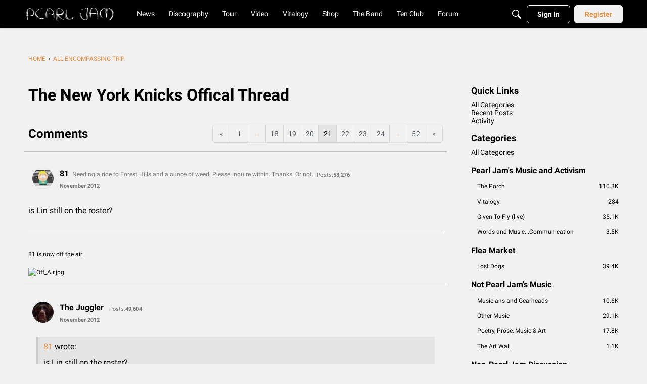

--- FILE ---
content_type: application/x-javascript
request_url: https://community.pearljam.com/dist/v2/forum/chunks/FilterFrame.CpiN4-US.min.js
body_size: 324
content:
import{j as a}from"../vendor/vendor/react-core.DB6kRN5F.min.js";import{f as b,g as h,c8 as u,M as o,q as c,d8 as g,t as d,a8 as F,c7 as f,ai as x,bv as y,aq as m,aj as j,ar as C}from"../entries/forum.2E1tBM_y.min.js";const S=b(e=>{const l=h(),t=u("filterPanel"),i=t("header",{marginBottom:c(l.gutter.size),"&&":{border:0,...o.padding({horizontal:0,bottom:0})}},e({[g.TWO_COLUMNS]:{oneColumnDown:{...o.absolute.srOnly()}}})),n=t("body",{"&&":{...o.padding({horizontal:0})}}),s=t("body",{"&&":{border:0,marginTop:c(l.gutter.size),...o.padding({horizontal:0})}}),r=t("title",{"&&":{...o.font({...l.fontSizeAndWeightVars("large","bold")})}});return{header:i,body:n,footer:s,title:r}});function D(e){const{title:l=d("Filter Results"),children:t,hideFooter:i}=e,n=F("searchFilter"),s=S(f().mediaQueries);return a.jsx(x,{scrollable:!1,header:a.jsx(C,{titleID:n,title:l,className:s.header,titleClass:s.title}),body:a.jsx(j,{className:s.body,children:t}),footer:i?a.jsx(a.Fragment,{}):a.jsxs(y,{className:s.footer,children:[e.handleClearAll?a.jsx(m,{onClick:e.handleClearAll,disabled:e.disableClearAll,children:d("Clear All")}):a.jsx("div",{}),a.jsx(m,{disabled:e.isSubmitting,onClick:r=>{r.preventDefault(),r.stopPropagation(),e.handleSubmit&&e.handleSubmit({})},children:d("Filter")})]})})}export{D as F};
